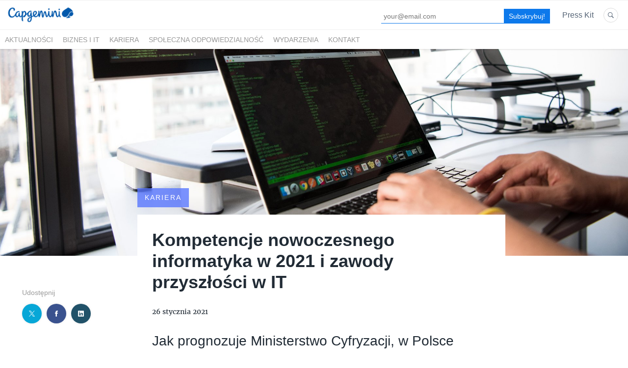

--- FILE ---
content_type: text/html; charset=utf-8
request_url: https://capgeminipolska.prowly.com/124814-kompetencje-nowoczesnego-informatyka-w-2021-i-zawody-przyszlosci-w-it
body_size: 12684
content:
<!DOCTYPE html>
<html lang="pl">
<head>
  <meta charset="utf-8">
  

  <meta content="summary" name="twitter:card" /><meta content="index, follow" name="robots" /><title>Kompetencje nowoczesnego informatyka w 2021 i zawody przyszłości w IT</title><meta content="Kompetencje nowoczesnego informatyka w 2021 i zawody przyszłości w IT" property="og:title" /><meta content="Kompetencje nowoczesnego informatyka w 2021 i zawody przyszłości w IT" name="twitter:title" /><meta content="Jak prognozuje Ministerstwo Cyfryzacji, w Polsce do 2025 roku w sektorze IT w Polsce powstanie 200 tys. miejsc pracy. Część z tych nowopowstałych stanowisk pojawi się w obszarach nazywanych dziś zawodami przyszłości. Jakie kompetencje powinni mieć informatycy aspirujący ..." name="description" /><meta content="Jak prognozuje Ministerstwo Cyfryzacji, w Polsce do 2025 roku w sektorze IT w Polsce powstanie 200 tys. miejsc pracy. Część z tych nowopowstałych stanowisk pojawi się w obszarach nazywanych dziś zawodami przyszłości. Jakie kompetencje powinni mieć informatycy aspirujący ..." property="og:description" /><meta content="Jak prognozuje Ministerstwo Cyfryzacji, w Polsce do 2025 roku w sektorze IT w Polsce powstanie 200 tys. miejsc pracy. Część z tych nowopowstałych stanowisk pojawi się w obszarach nazywanych dziś zawodami przyszłości. Jakie kompetencje powinni mieć informatycy aspirujący ..." name="twitter:description" /><meta content="https://prowly-prod.s3.eu-west-1.amazonaws.com/uploads/landing_page/cover_photo/124814/8a9c6b2a0849e3bdacd1153efe0b83d8.jpg" property="og:image" /><meta content="https://prowly-prod.s3.eu-west-1.amazonaws.com/uploads/landing_page/cover_photo/124814/8a9c6b2a0849e3bdacd1153efe0b83d8.jpg" name="twitter:image:src" />
  <meta content="IE=edge,chrome=1" http-equiv="X-UA-Compatible">
  <meta content="pl" http-equiv="Content-Language">
  <meta name="viewport" content="width=device-width, initial-scale=1.0">
  <style>
      html {
        display: none;
      }
  </style>
    <link rel="alternate" type="application/rss+xml" title="RSS" href=//capgeminipolska.prowly.com/rss>
  <meta content="on" http-equiv="x-dns-prefetch-control" /><link href="https://googletagmanager.com" rel="dns-prefetch" /><link href="https://google-analytics.com" rel="dns-prefetch" /><link href="https://googleadservices.com" rel="dns-prefetch" /><link href="https://cdn.heapanalytics.com" rel="dns-prefetch" /><link href="https://widget.intercom.io" rel="dns-prefetch" /><link href="https://connect.facebook.net" rel="dns-prefetch" />
  
  <script nonce="VzFc3brIWOm/qK44fyX0zu1EoRYL2C4YFI/M/1089fg="> </script>
    <link rel="preload" media="screen" href="//capgeminipolska.prowly.com/assets/core_2_theme/all-4ac8691471c3af6079b1655191de50b07c752e59a6c425b34f3354612f5d839d.css" as="style" data-turbolinks-track="true" />
    <script nonce="VzFc3brIWOm/qK44fyX0zu1EoRYL2C4YFI/M/1089fg=">
      document.querySelector('link[rel="preload"]').onload = function() {
        this.rel = 'stylesheet';
      };
    </script>
      <style media="screen" type="text/css">
      .bg-client--base, .turbolinks-progress-bar {
        background: #5A79FF;
      }
      .bg-client--alpha-0, .bg-client--alpha {
        background: rgba(90,121,255,0.8);
      }
      .bg-client--alpha-0-1, .bg-client--alpha-1 {
        background: rgba(90,121,255,0.7);
      }
      .bg-client--alpha-0-2, .bg-client--alpha-2 {
        background: rgba(90,121,255,0.6);
      }
      .bg-client--alpha-0-3, .bg-client--alpha-3 {
        background: rgba(90,121,255,0.5);
      }
      .bg-client--alpha-0-4, .bg-client--alpha-4 {
        background: rgba(90,121,255,0.4);
      }
      .bg-client--alpha-0-5, .bg-client--alpha-5 {
        background: rgba(90,121,255,0.3);
      }
      .bg-client--alpha-0-6, .bg-client--alpha-6 {
        background: rgba(90,121,255,0.1);
      }
      .bg-client--hover:hover {
        background: #5A79FF;
      }
      .color-client--base {
        color: #5A79FF;
      }
      .color-client--hover:hover {
        color: #5A79FF;
      }
      .svg-client--hover:hover svg path {
        fill: #5A79FF;
      }
      .border-client, .border--client {
        border: 1px solid #5A79FF;
      }
      .border-client--base, .border--client--base {
        border-color: #5A79FF !important;
      }
      .border-client--hover:hover, .border--client--hover:hover {
        border: 1px solid #5A79FF !important;
      }
      .shadow-client--hover:hover, .shadow--client--hover:hover {
        box-shadow: 0px 0px 1px 6px rgba(90,121,255,0.1) !important;
      }
      .shadow-client--hover-2:hover, .shadow--client--hover-2:hover {
        box-shadow: 0px 0px 0px 3px rgba(90,121,255,0.3) !important;
      }
      .border-client--bottom {
        border-bottom: 3px solid #5A79FF;
      }
      .border-client--top {
        border-top: 3px solid #5A79FF;
      }
    </style>

  <link href="https://fonts.googleapis.com" rel="preconnect" /><link crossorigin="" href="https://fonts.gstatic.com" rel="preconnect" /><link href="https://fonts.googleapis.com/css2?family=Arial&amp;family=Arial&amp;display=swap" rel="stylesheet" /><style media="screen" type="text/css"> .header-font { font-family: Arial} body, .text-font { font-family:  Arial}</style><style media="screen" type="text/css"> .pr-header-font { font-family: Arial, sans-serif} .pr-text-font { font-family: Merriweather, serif}</style>
  <script nonce="VzFc3brIWOm/qK44fyX0zu1EoRYL2C4YFI/M/1089fg="> docReady(function() {   if(getCookie('cookies-agreement') === "true") {     loadScripts();   } }); function loadScripts() {   loadTwitterScripts();   loadFacebookConnect();   loadInstagram(); } function loadInstagram() {   var twitter=document.createElement('script');   twitter.setAttribute("type","text/javascript");   twitter.setAttribute("id","instagram-script");   twitter.setAttribute("async","");   twitter.setAttribute("defer","");   twitter.setAttribute("src","//platform.instagram.com/en_US/embeds.js");   document.getElementsByTagName("head")[0].appendChild(twitter); } function loadTwitterScripts() {   var twitter=document.createElement('script');   twitter.setAttribute("type","text/javascript");   twitter.setAttribute("id","twitter-wjs");   twitter.setAttribute("async","");   twitter.setAttribute("defer","");   twitter.setAttribute("src","//platform.twitter.com/widgets.js");   document.getElementsByTagName("head")[0].appendChild(twitter); } function loadFacebookConnect() {   var facebook=document.createElement('script');   facebook.setAttribute("type","text/javascript");   facebook.setAttribute("id","facebook-script");   facebook.append(`    (function(d, s, id){   var js, fjs = d.getElementsByTagName(s)[0];   if (d.getElementById(id)) {return;}   js = d.createElement(s); js.id = id;   js.src = "https://connect.facebook.net/en_US/sdk.js";   fjs.parentNode.insertBefore(js, fjs);   }(document, 'script', 'facebook-jssdk'));`);   document.getElementsByTagName("head")[0].appendChild(facebook); } function getCookie(key) {   var keyValue = document.cookie.match('(^|;) ?' + key + '=([^;]*)(;|$)');   return keyValue ? keyValue[2] : null; } function docReady(fn) {   if (document.readyState === "complete" || document.readyState === "interactive") {       setTimeout(fn, 1);   } else {       document.addEventListener("DOMContentLoaded", fn);   } }</script>
      <script type="application/ld+json">
      {
        "@context": "http://schema.org",
        "@type": "NewsArticle",
        "headline": "Kompetencje nowoczesnego informatyka w 2021 i zawody przyszłości w IT",
        "mainEntityOfPage": "https://capgeminipolska.prowly.com/124814-kompetencje-nowoczesnego-informatyka-w-2021-i-zawody-przyszlosci-w-it",
        "datePublished": "2021-01-26T07:00:28.467Z",
        "dateModified": "2021-06-15T08:45:27.102Z",
        "description": "Jak prognozuje Ministerstwo Cyfryzacji, w Polsce do 2025 roku w sektorze IT w Polsce powstanie 200 tys. miejsc pracy. Część z tych nowopowstałych stanowisk pojawi się w obszarach nazywanych dziś zawodami przyszłości. Jakie kompetencje powinni mieć informatycy aspirujący ..."
          ,
          "image": {
            "@type": "ImageObject",
            "url": "https://prowly-prod.s3.eu-west-1.amazonaws.com/uploads/landing_page/cover_photo/124814/8a9c6b2a0849e3bdacd1153efe0b83d8.jpg",
            "width": "1920",
            "height": "900"
          }
          ,
          "author": {
            "@type": "Organization",
            "name": "Aleksandra Witkowska"
          }
        ,
        "publisher": {
          "@type": "Organization",
          "name": "Capgemini Polska"
            ,
            "logo": {
              "@type": "ImageObject",
              "url": "https://prowly-prod.s3.eu-west-1.amazonaws.com/uploads/press_rooms/company_logos/4016/38ee761fdd7dbca7ba609260b669de0a.png",
              "width": "1280",
              "height": "350"
            }
        }
      }
      </script>

  
  
  
  <script nonce="VzFc3brIWOm/qK44fyX0zu1EoRYL2C4YFI/M/1089fg="> function getCookie(key) {   var keyValue = document.cookie.match('(^|;) ?' + key + '=([^;]*)(;|$)');   return keyValue ? keyValue[2] : null; } function docReady(fn) {   if (document.readyState === "complete" || document.readyState === "interactive") {       setTimeout(fn, 1);   } else {      document.addEventListener("DOMContentLoaded", fn);   } }</script>
  
</head>
<body>
  
  <div class="pr-menu-wrapper pr-menu-upper-mobile" id="menu-story"><div class="pr-menu pr-menu-upper"><div class="pr-menu-upper-name"><a href="/" rel="" target="" title="Capgemini Polska"><img alt="Capgemini Polska logo" class="pr-menu-logo" src="https://prowly-prod.s3.eu-west-1.amazonaws.com/uploads/press_rooms/company_logos/4016/38ee761fdd7dbca7ba609260b669de0a.png" /></a></div><div class="pr-menu-list-toggle-static margin-right--large"><i class="ion-android-menu pr-menu-mobile-open"></i></div><div class="pr-menu-list-toggle margin-right--large"><i class="ion-android-menu pr-menu-mobile-open"></i></div><div class="display-none--sm padding-right--base"><ul class="pr-menu-list"><div class="newsletter-menu_bar margin-top--small"><div class="form__content-menu flex--right"><div class="errors-container"></div><div class="form-container form__content-menu"><form novalidate="novalidate" action="/journal_newsletter/subscribe" accept-charset="UTF-8" method="post"><input type="hidden" name="authenticity_token" value="PL7_g7amwHKwr2ZhIUpGsfwLquBdX2QwJx8kU0pTU3hed8_0MvpfZayDKFa0d6mP3WfEEORggLJxLPVlfHdH6Q" autocomplete="off" /><input class="form__input-menu pr-text--medium header-font" name="your_name" placeholder="Your name" style="display: none !important;" type="text" /><input class="form__input-menu pr-text--medium header-font" name="email" placeholder="your@email.com" style="border-bottom: 1px solid #0d79eb" type="email" /><input name="presenter" type="hidden" value="menu_bar" /><input name="url" type="hidden" value="https://capgeminipolska.prowly.com/124814-kompetencje-nowoczesnego-informatyka-w-2021-i-zawody-przyszlosci-w-it" /><input class="form__button-menu pr-text--large header-font pr-font--condensed color-white" style="background-color: #0d79eb" type="submit" value="Subskrybuj!" /></form></div></div></div><li class="pr-menu-list-item pr-pr-menu-list-item--alt pr-menu-presskit"><a class="pr-menu-list-item pr-font--condensed header-font" href="/presskits">Press Kit</a></li><li class="pr-menu-list-item pr-pr-menu-list-item--alt"><a class="pr-menu-list-item" href="/search"><i class="ion-ios-search-strong pr-menu-list-item-icon"></i></a></li></ul></div></div><div class="pr-menu pr-menu-lower"><ul class="pr-menu-list flex--space-between flex--grow"><div class="pr-tabs--responsive"><ul class="pr-menu--responsive"><li class="pr-menu-list-item pr-menu-list-item--bottom pr-font--condensed header-font"><a class="pr-font--condensed" href="/releases/news">Aktualności</a></li><li class="pr-menu-list-item pr-menu-list-item--bottom pr-font--condensed header-font"><a class="pr-font--condensed" href="/releases/biznes-i-it">Biznes i IT</a></li><li class="pr-menu-list-item pr-menu-list-item--bottom pr-font--condensed header-font"><a class="pr-font--condensed" href="/releases/kariera">Kariera</a></li><li class="pr-menu-list-item pr-menu-list-item--bottom pr-font--condensed header-font"><a class="pr-font--condensed" href="/releases/spoleczna-odpowiedzialnosc">Społeczna odpowiedzialność</a></li><li class="pr-menu-list-item pr-menu-list-item--bottom pr-font--condensed header-font"><a class="pr-font--condensed" href="/releases/wydarzenia">Wydarzenia</a></li><li class="pr-menu-list-item pr-menu-list-item--bottom pr-font--condensed header-font"><a class="pr-font--condensed" href="/releases/kontakt">Kontakt</a></li></ul><div class="pr-menu-more--responsive"><button class="pr-menu-list-item pr-font--uppercase pr-menu-list-item--bottom pr-font--condensed header-font" id="menu-bottom-toggle">Więcej<div class="ion-android-arrow-down flex--right margin-left--base" id="menu-bottom-toggle"></div></button><ul class="pr-menu-list-dropdown"></ul></div></div></ul></div><div class="pr-menu-mobile-container pr-menu pr-menu-mobile"><div class="pr-menu pr-menu-upper" style="position: fixed; top: 0; border: 1px solid #ededed;"><div class="pr-menu-upper-name"><a href="/" rel="" target="" title="Capgemini Polska"><img alt="Capgemini Polska logo" class="pr-menu-logo" src="https://prowly-prod.s3.eu-west-1.amazonaws.com/uploads/press_rooms/company_logos/4016/38ee761fdd7dbca7ba609260b669de0a.png" /></a></div><div class="pr-menu-list-toggle-close margin-right--large"><i class="ion-android-close pr-menu-mobile-close pr-font--dark"></i></div></div><div class="flex--vertical flex--space-between"></div><ul class="pr-menu-list pr-menu-list-mobile"><li class="pr-menu-list-item pr-menu-list-item-mobile"><i class="ion-search pr-input__icon pr-text--xxxlarge margin-left--small margin-right--base"></i><div class="pr-menu-list-item header-font"><form action="/search" accept-charset="UTF-8" method="get"><input type="search" name="q" id="q" value="" placeholder="Szukaj" class="pr-menu-search-mobile" /></form></div></li><li class="pr-menu-list-item pr-menu-list-item-mobile"><a class="pr-menu-list-item pr-font--condensed-regular header-font" href="/releases/news">Aktualności</a></li><li class="pr-menu-list-item pr-menu-list-item-mobile"><a class="pr-menu-list-item pr-font--condensed-regular header-font" href="/releases/biznes-i-it">Biznes i IT</a></li><li class="pr-menu-list-item pr-menu-list-item-mobile"><a class="pr-menu-list-item pr-font--condensed-regular header-font" href="/releases/kariera">Kariera</a></li><li class="pr-menu-list-item pr-menu-list-item-mobile"><a class="pr-menu-list-item pr-font--condensed-regular header-font" href="/releases/spoleczna-odpowiedzialnosc">Społeczna odpowiedzialność</a></li><li class="pr-menu-list-item pr-menu-list-item-mobile"><a class="pr-menu-list-item pr-font--condensed-regular header-font" href="/releases/wydarzenia">Wydarzenia</a></li><li class="pr-menu-list-item pr-menu-list-item-mobile"><a class="pr-menu-list-item pr-font--condensed-regular header-font" href="/releases/kontakt">Kontakt</a></li><li class="pr-menu-list-item pr-menu-list-item-mobile pr-text--normal"><a class="pr-menu-list-item pr-font--condensed-regular header-font" href="/presskits">Press Kit</a></li></ul><div class="flex flex--horizontal flex--space-between pr-menu-footer padding-bottom--base"><ul class="flex flex--horizontal"></ul><div class="flex flex--horizontal"><div class="flex padding-right--small pr-mobile-menu--socialmedia"><a target="_blank" alt="twitter" rel="nofollow" href="https://twitter.com/intent/tweet?text=https://capgeminipolska.prowly.com/124814-kompetencje-nowoczesnego-informatyka-w-2021-i-zawody-przyszlosci-w-it"><svg class="pr-header--large menu__list-item--icon padding-right--medium padding-left--small" viewBox="0 0 1200 1227" xmlns="http://www.w3.org/2000/svg"><path d="M714.163 519.284L1160.89 0H1055.03L667.137 450.887L357.328 0H0L468.492 681.821L0 1226.37H105.866L515.491 750.218L842.672 1226.37H1200L714.137 519.284H714.163ZM569.165 687.828L521.697 619.934L144.011 79.6944H306.615L611.412 515.685L658.88 583.579L1055.08 1150.3H892.476L569.165 687.854V687.828Z"></path></svg></a><a target="_blank" class="" alt="facebook" rel="nofollow" href="https://www.facebook.com/sharer/sharer.php?u=https://capgeminipolska.prowly.com/124814-kompetencje-nowoczesnego-informatyka-w-2021-i-zawody-przyszlosci-w-it"><i class="ion-social-facebook pr-header--large menu__list-item--icon padding-right--medium padding-left--small"></i></a><a target="_blank" class="" alt="linkedin" rel="nofollow" href="https://www.linkedin.com/shareArticle?mini=true&amp;url=https://capgeminipolska.prowly.com/124814-kompetencje-nowoczesnego-informatyka-w-2021-i-zawody-przyszlosci-w-it"><i class="ion-social-linkedin pr-header--large menu__list-item--icon padding-right--medium padding-left--small"></i></a></div></div></div></div></div><div class="pr-menu-title" id="menu-story-title"><div class="pr-menu padding--small"><div class="pr-text--xlarge pr-text--xlarge--truncate-line header-font pr-font--bold pr-font--dark margin-left--large text--main pr-font--condensed-regular">Kompetencje nowoczesnego informatyka w 2021 i zawody przyszłości w IT</div><div class="flex padding-right--base margin-right--base menu-social"><a target="_blank" alt="twitter" rel="nofollow" href="https://twitter.com/intent/tweet?text=https://capgeminipolska.prowly.com/124814-kompetencje-nowoczesnego-informatyka-w-2021-i-zawody-przyszlosci-w-it"><div class="pr-menu-list-item-icon margin-right--base menu-icon border-client--hover svg-client--hover"><svg viewBox="0 0 1200 1227" xmlns="http://www.w3.org/2000/svg"><path d="M714.163 519.284L1160.89 0H1055.03L667.137 450.887L357.328 0H0L468.492 681.821L0 1226.37H105.866L515.491 750.218L842.672 1226.37H1200L714.137 519.284H714.163ZM569.165 687.828L521.697 619.934L144.011 79.6944H306.615L611.412 515.685L658.88 583.579L1055.08 1150.3H892.476L569.165 687.854V687.828Z"></path></svg></div></a><a target="_blank" class="" alt="facebook" rel="nofollow" href="https://www.facebook.com/sharer/sharer.php?u=https://capgeminipolska.prowly.com/124814-kompetencje-nowoczesnego-informatyka-w-2021-i-zawody-przyszlosci-w-it"><i class="ion-social-facebook pr-menu-list-item-icon margin-right--base menu-icon border-client--hover color-client--hover"></i></a><a target="_blank" class="" alt="linkedin" rel="nofollow" href="https://www.linkedin.com/shareArticle?mini=true&amp;url=https://capgeminipolska.prowly.com/124814-kompetencje-nowoczesnego-informatyka-w-2021-i-zawody-przyszlosci-w-it"><i class="ion-social-linkedin pr-menu-list-item-icon margin-right--base menu-icon border-client--hover color-client--hover"></i></a></div></div></div><div class="pr-menu-margin flex flex--vertical menu-margin--large"><div class="full-screen-height--content"><div class="full-screen-height"><div class="pr-story--hero__fullscreen"><img alt="Kompetencje nowoczesnego informatyka w 2021 i zawody przyszłości w IT" class="pr-story-background--fullscreen" itemprop="image" itemscope="" itemtype="//schema.org/Article" src="https://prowly-prod.s3.eu-west-1.amazonaws.com/uploads/landing_page/template_background/124814/9b8be85613b2dc65dcc2be71d0c25302.jpg" style="width: 100%; height:auto" /></div><div class="flex pr-flex-container pr-content"><div class="pr-flex-item-1 pr-side-column"><div class="pr-side-panel--fullscreen" id="js-panel"><div id="js-story-side-panel"><div class="pr-side-panel"><div class="flex--vertical flex--left"><div class="flex--left pr-story--sidepanel-space"><div class="pr-story--share-sapce-none"><div class="flex--left pr-story--text-small--sm header-font pr-font--condensed margin-bottom--base margin-right--small">Udostępnij</div><div class="flex"><div class="flex--left"><a target="_blank" alt="twitter" rel="nofollow" href="https://twitter.com/intent/tweet?text= https://capgeminipolska.prowly.com/124814-kompetencje-nowoczesnego-informatyka-w-2021-i-zawody-przyszlosci-w-it"><div class="pr-story--share-icon menu-icon pr-story--share-icon-twitter"><svg viewBox="0 0 1200 1227" xmlns="http://www.w3.org/2000/svg"><path d="M714.163 519.284L1160.89 0H1055.03L667.137 450.887L357.328 0H0L468.492 681.821L0 1226.37H105.866L515.491 750.218L842.672 1226.37H1200L714.137 519.284H714.163ZM569.165 687.828L521.697 619.934L144.011 79.6944H306.615L611.412 515.685L658.88 583.579L1055.08 1150.3H892.476L569.165 687.854V687.828Z"></path></svg></div></a></div><div class="flex--left"><a target="_blank" alt="facebook" rel="nofollow" href="https://www.facebook.com/sharer/sharer.php?u=https://capgeminipolska.prowly.com/124814-kompetencje-nowoczesnego-informatyka-w-2021-i-zawody-przyszlosci-w-it &amp;quote="><i class="ion-social-facebook pr-story--share-icon menu-icon pr-story--share-icon-facebook"></i></a></div><div class="flex--left"><a target="_blank" alt="linkedin" rel="nofollow" href="https://www.linkedin.com/shareArticle?mini=true&amp;url=https://capgeminipolska.prowly.com/124814-kompetencje-nowoczesnego-informatyka-w-2021-i-zawody-przyszlosci-w-it"><i class="ion-social-linkedin pr-story--share-icon menu-icon pr-story--share-icon-linkedin"></i></a></div></div></div></div></div></div></div></div></div><div class="pr-flex-item-2"><div class="pr-story-hero--text-container"><a href="/releases/kariera"><div class="pr-story-category bg-client--alpha pr-text--medium pr-font--inverted pr-font--spacing pr-font--uppercase pr-font--condensed pr-header-font" itemprop="articleSection">Kariera</div></a><div class="pr-story-hero--title-container--fullscreen"><div class="pr-font--dark"><h1 class="pr-story--header margin-bottom--base text--wrap pr-font--condensed pr-header-font" itemprop="name">Kompetencje nowoczesnego informatyka w 2021 i zawody przyszłości w IT</h1></div><div class="pr-story--date"><p class="pr-story--text-small pr-font--condensed pr-text-font">26 stycznia 2021</p></div></div></div><div class="pr-story-content"><div class="pr-story--element-space"><div class="pr-story-lead"><p class="pr-story--lead-sans pr-header-font" style="text-align: left">Jak prognozuje Ministerstwo Cyfryzacji, w Polsce do 2025 roku w sektorze IT w Polsce powstanie 200 tys. miejsc pracy. Część z tych nowopowstałych stanowisk pojawi się w obszarach nazywanych dziś zawodami przyszłości. Jakie kompetencje powinni mieć informatycy aspirujący do tych ról? Wszechstronnie uzdolnieni, zainteresowani różnymi kierunkami, stale dbający o samorozwój. Znający kilka języków programowania, a dodatkowo języki obce. Tylko takie osoby będą mogły starać się o stanowiska z obszaru AI czy data science, analityki biznesowej, czy zarządzania projektami IT. To szczególne ważne zwłaszcza w warunkach pandemicznych – kto się rozwija, zwiększa swoją wartość na rynku pracy.</p></div></div><div class="pr-story--element-space"><div class="pr-story-paragraph"><div class="pr-story--text pr-text-font" style="text-align: left">Jakie cechy powinien mieć dzisiejszy informatyk? Obecnie informatyk to partner w biznesie, który współtworzy podczas współracy z klientami wartość, zna strategię firmy klienta, jego specyfikę, model biznesowy, czynniki zewnętrzne, jakie mają wpływ na firmę klienta, jego wizję rozwoju na przyszłość i potrafi te wszystkie informacje zastosować w praktyce w opracowanych rozwiązaniach IT.</div></div></div><div class="pr-story--element-space"><div class="pr-story-header"><h2 class="pr-story--header text--wrap pr-header-font" style="text-align: left">Holistyczne podejście i zdywersyfikowane kompetencje</h2></div></div><div class="pr-story--element-space"><div class="pr-story-paragraph"><div class="pr-story--text pr-text-font" style="text-align: left">Na rynku liczy się holistyczne podejście do rozwoju – zainteresowanie różnymi kierunkami, metodykami, metodologiami. Informatyk coraz częściej musi posiadać zdywersyfikowane umiejętności, łączyć kompetencje miękkie i twarde, wiedzę fachową i umiejętności menedżerskie, jeśli ma stanowisko ze średniego i wyższego szczebla zarządzania. Powinien posiadać otwarty umysł i otwartą postawę, aby umieć z każdym znaleźć wspólny język i dojść do porozumienia dla dobrej, skutecznej współpracy.</div></div></div><div class="pr-story--element-space"><div class="pr-story-paragraph"><div class="pr-story--text pr-text-font" style="text-align: left">- Zwłaszcza w pandemicznych czasach bycie zwinnym (agile) jest skuteczną metodą pracy. Zarówno informatyk zatrudniony w organizacji, jak i informatyk-przedsiębiorca muszą być na bieżąco<br>&nbsp;z trendami na rynku, z tym, co się dzieje w ich otoczeniu i w całej branży. I to nie tylko kwestia pandemii. Na rynek IT wkraczają obecnie pokolenia „Y” i „Z”, ludzie urodzeni po 2000 roku. Są to pokolenia doskonale odnajdujące się w środowisku wymagającym wielozadaniowości, otwarte na nowości, łatwo uczące się, przyswajające zmiany i znające języki obce. W tak konkurencyjnym środowisku otwarty umysł i nastawienia na nieustanny rozwój wydaje się być kluczem, by nie wypaść z rytmu. Tu, cenne z perspektywy starszych pokoleń staje się doświadczenie, które buduje sposób myślenia i działania. Każde doświadczenie jest cenne – nie tylko dla potrzeb wpisu w CV, ale i w codziennej pracy, umacnia nas, kształtuje i daje poczucie wartościowo poświęconego wcześniej czasu na eksplorację danej materii, co niewątpliwie daje satysfkację, poczucie spełnienia i uszczęśliwia – mówi <strong>Dagmara Modrzejewska, specjalista w zakresie IT w Capgemini oraz akredytowany trener ITIL w wersji 3 i 4.</strong></div></div></div><div class="pr-story--element-space"><div class="pr-story-paragraph"><div class="pr-story--text pr-text-font" style="text-align: left">Holistyczne podejście powinno mieć także miejsce w spojrzeniu na działanie organizacji. Informatyk powinien rozumieć jak działa strategia firmy i jak łączy się ona ze strategią IT. Jak praca jednej osoby jest istotna z perspektywy ciągłości usług IT, czy procesów biznesowych oraz ciągłości działania całej firmy. To wymaga też umiejętności patrzenia na organizację wielowymiarowo: nie można zastosować tego samego wzoru jak powinien wyglądać i działać system zarządzania dla każdej firmy, stąd należy rozwiązania indywidualizować pod kątem specyfiki działania firmy klienta. Dla ludzi IT koniecznością dziś jest promowanie widoczności – czyli pokazywania językiem korzyści jak duży wpływ płynie dla działania całej organizacji ze współpracy z IT.</div></div></div><div class="pr-story--element-space"><div class="pr-story-header"><h2 class="pr-story--header text--wrap pr-header-font" style="text-align: left">Certyfikaty i szkolenia</h2></div></div><div class="pr-story--element-space"><div class="pr-story-paragraph"><div class="pr-story--text pr-text-font" style="text-align: left">To, co z pewnością jest korzyścią dla informatyków, to bogaty wachlarz szkoleń, z których mogą korzystać, chcąc podnosić swoje kompetencje i zwiększać swoją atrakcyjność na rynku. Niewielu jest już specjalistów znających jeden-dwa języki programowania, dzisiejsza rzeczywistość wymaga znacznie więcej. Do tego dochodzą także języki obce, zwłaszcza na globalnym rynku. Z pewnością najważniejszy jest język angielski, ale w Polsce działają także organizacje m.in. z francuskim czy niemieckim kapitałem i wówczas to język, którym posługuje się duża część organizacji może okazać się kluczowym dodatkiem do posiadanych umiejętności IT.</div></div></div><div class="pr-story--element-space"><div class="pr-story-paragraph"><div class="pr-story--text pr-text-font" style="text-align: left">- Poza absolwentami uczelni i kierunków technicznych, wielu specjalistów IT wchodzi na dzisiejszy rynek z innych branż, po ukończeniu kursów informatycznych, przebranżowieniu. Niezależnie jednak od punktu wyjścia, na tym ich edukacja się nie kończy – oferta szkoleniowa w branży jest bardzo bogata, wielu specjalistów z niej korzysta, stale zwiększając swoją wartość na rynku pracy. Co ważne, zdobywane certyfikaty powinny być z autoryzowanych jednostek, które mają markę na arenie światowej. Czyli mające rzeczywistą wartość na globalnym rynku. Wśród nich można wymienić takie, które dotyczą tematyki scrum, agile, zarządzania projektami PMP, czy ITIL – dodaje <strong>Dagmara Modrzejewska, specjalista z Capgemini.</strong></div></div></div><div class="pr-story--element-space"><div class="pr-story-header"><h2 class="pr-story--header text--wrap pr-header-font" style="text-align: left">Zawody przyszłości</h2></div></div><div class="pr-story--element-space"><div class="pr-story-paragraph"><div class="pr-story--text pr-text-font" style="text-align: left">O zawodach przyszłości w IT mówi się stale, co rusz pojawiają się nowe stanowiska, zaś inne zyskują na znaczeniu w ramach rozwoju branży. Staje się to już widoczne także w kształceniu dzisiejszych studentów. Pojawiają się nowe kierunki, a same uczelnie zaczęły się ustawiać w partnerskiej pozycji do biznesu. Jakie zawody są dziś najbardziej pociągające z perspektywy studentów i najistotniejsze z perspektywy rozwoju firm?</div></div></div><div class="pr-story--element-space"><div class="pr-story-subheader"><h3 class="pr-story--subheader text--wrap pr-header-font" style="text-align: left">Data scientist</h3></div></div><div class="pr-story--element-space"><div class="pr-story-paragraph"><div class="pr-story--text pr-text-font" style="text-align: left">Jako pierwsze na liście zawodów przyszłości, bez wątpienia należy wymienić stanowisko data scientist. To osoba, która musi być wszechstronna, a w swoich kompetencjach powinna łączyć wiedzę biznesową, analityczną, matematyczną i informatyczną z umiejętnością programowania i wizualizacji danych. Naukowcy zajmujący się danymi ściśle współpracują z interesariuszami firmy, aby zrozumieć ich cele i określić, w jaki sposób można wykorzystać dane do ich osiągnięcia. Projektują procesy modelowania danych, tworzą algorytmy w celu wyodrębnienia danych potrzebnych biznesowi, a także pomagają je analizować i udostępniać spostrzeżenia współpracownikom.</div></div></div><div class="pr-story--element-space"><div class="pr-story-paragraph"><div class="pr-story--text pr-text-font" style="text-align: left">W swoim <a href="https://business.linkedin.com/content/dam/me/business/en-us/talent-solutions/emerging-jobs-report/Emerging_Jobs_Report_U.S._FINAL.pdf" title="">raporcie&nbsp;</a>o nowych ofertach pracy w 2020 r. LinkedIn wymienił naukowców zajmujących się danymi na trzecim miejscu z roczną stopą wzrostu 37 proc. Duże zapotrzebowanie na umiejętności związane z danymi z pewnością będzie miało swoje odzwierciedlenie w kształceniu studentów w najbliższych latach.</div></div></div><div class="pr-story--element-space"><div class="pr-story-subheader"><h3 class="pr-story--subheader text--wrap pr-header-font" style="text-align: left">Analityk biznesowy</h3></div></div><div class="pr-story--element-space"><div class="pr-story-paragraph"><div class="pr-story--text pr-text-font" style="text-align: left">Świat rozwija się coraz szybciej, rewolucja technologiczna postępuje, a biznes musi być gotowy na stałe i dynamiczne zmiany. Umiejętność wykorzystania istniejących możliwości technologicznych do osiągnięcia założonych celów biznesowych to zadanie, w którym pomóc może właśnie analityk biznesowy.</div></div></div><div class="pr-story--element-space"><div class="pr-story-paragraph"><div class="pr-story--text pr-text-font" style="text-align: left">Będąc katalizatorem zmian, analityk biznesowy musi być osobą zdolną do rozwiązywania problemów, doskonale rozumieć zasady funkcjonowania organizacji i potrafić stworzyć rozwiązania pozwalające na wsparcie biznesu przy użyciu technologii, korzystając z szerokiego zakresu umiejętności i technik analizy biznesowej. Taka osoba powinna być wizjonerem, potrafić wyobrazić sobie ścieżkę prowadzącą do zupełnie innej przyszłości.</div></div></div><div class="pr-story--element-space"><div class="pr-story-paragraph"><div class="pr-story--text pr-text-font" style="text-align: left">Do 2022 r. 85 proc. firm przyjmie analitykę big data podmiotów zewnętrznych i klientów, co oznacza, że rola analityka biznesowego będzie się zmieniać i wzrastać wraz z ewolucją rynku. Dziś obserwujemy to także<br>&nbsp;w Polsce: na wybranych uczelniach w kraju pojawia się kierunek analityk biznesowy.</div></div></div><div class="pr-story--element-space"><div class="pr-story-subheader"><h3 class="pr-story--subheader text--wrap pr-header-font" style="text-align: left">Manager projektu</h3></div></div><div class="pr-story--element-space"><div class="pr-story-paragraph"><div class="pr-story--text pr-text-font" style="text-align: left">Manager projektu to kolejna osoba, która musi reprezentować holistyczne podejście do rozwoju zawodowego.Taki specjalista, niezależnie od branży, musi być doskonale zorganizowany, a dodatkowo mieć umiejętności managerskie, pozwalające na prowadzenie zespołu. W branży IT project manager powinien cechować się głęboką wiedzą merytoryczną połączoną z umiejętnością szybkiego reagowania na zmiany i problemy, pozwalając tym samym na sprawną realizację prowadzonych projektów. Dobra komunikacja i umiejętności liderskie project managera w branży technologicznej są kluczowe. Taka osoba pracuje na ogół z zespołami mającymi bardzo wysoki poziom wiedzy technicznej i z jednej strony musi rozumieć swój zespół, a z drugiej – potrafić opowiedzieć o jego pracy językiem zrozumiałym dla pracowników spoza zespołu.</div></div></div><div class="pr-story--element-space"><div class="pr-story-paragraph"><div class="pr-story--text pr-text-font" style="text-align: left">Wg <a href="https://www.girlsguidetopm.com/project-management-the-next-10-years/" title="">danych Project Management Institute</a>, do 2027 r. pracodawcy na świecie będą potrzebować prawie 88 mln osób na stanowiskach związanych z projektami. Globalne zapotrzebowanie na kierowników projektów rośnie</div></div></div><div class="pr-story--element-space"><div class="pr-story-subheader"><h3 class="pr-story--subheader text--wrap pr-header-font" style="text-align: left">Specjalista AI</h3></div></div><div class="pr-story--element-space"><div class="pr-story-paragraph"><div class="pr-story--text pr-text-font" style="text-align: left">Sztuczna inteligencja i uczenie maszynowe stały się synonimami innowacji, a dane pokazują, że to coś więcej niż tylko szum. W ciągu ostatnich 4 lat nastąpił wzrost zatrudnienia na tym stanowisku o 74 proc. rocznie i obejmuje kilka różnych tytułów w tej dziedzinie, z których wszystkie mają bardzo specyficzny zestaw umiejętności, mimo że są rozproszone w różnych branżach.</div></div></div><div class="pr-story--element-space"><div class="pr-story-paragraph"><div class="pr-story--text pr-text-font" style="text-align: left">Prognozuje się, że sztuczna inteligencja jest jedną z najbardziej znaczących i przełomowych innowacji tego stulecia. Pomoże w walce ze zmianami klimatu, ułatwi transport, zautomatyzuje diagnostykę chorób. A to tylko wybrane zagadnienia wspierane przez sztuczną inteligencję, która już dziś wpływa na sposób, w jaki żyjemy, podróżujemy i pracujemy. Popyt na utalentowanych inżynierów z zakresu AI w ciągu ostatnich kilku lat wzrósł ponad dwukrotnie, co sprawia, że dla profesjonalistów chcących pracować nad rozwojem tej dziedziny, możliwości są niemal nieograniczone.</div></div></div><div class="pr-story--element-space"><hr class="pr-story--divider" /></div><div class="pr-story--element-space"><div class="pr-story-paragraph"><div class="pr-story--text pr-text-font" style="text-align: left">Pracodawcy z wyboru czyli Top Employers 2021: <a href="https://capgeminipolska.prowly.com/124953-capgemini-na-liscie-najlepszych-pracodawcow-w-polsce-i-w-europie?preview=true" title="">Capgemini na liście najlepszych pracodawców w Polsce i w Europie&nbsp;</a></div></div></div><div class="pr-story--element-space"><div class="flex--vertical flex__self--center pr-story--mediacontacts-space"><div class="pr-media-contacts display--center"><div class="flex flex--wrapped flex--space-between flex--center"><div class="flex flex--middle pr-media-contact--space"><div class="pr-story--mediacontact-space pr-story--media-contact" itemprop="author" itemscope="" itemtype="http://schema.org/Person"><div class="flex--vertical flex--center pr-story--media-contact--info"><div class="pr-story--media-contact__avatar pr-shape--circle" style="background-image: url(&#39;https://prowly-prod.s3.eu-west-1.amazonaws.com/uploads/media_contact_picture/5484/avatar/b6b1460d3e2ea8b5c5b82d3f5e2299f3.png&#39;);background-size: cover; background-position: center center;"></div><div class="pr-contact--container-mobile"><div class="flex flex--vertical pr-contact--space-mobile"><p class="pr-story--texte pr-font--bold pr-font--dark pr-font--condensed margin-bottom--small margin-top--base pr-text-font" itemprop="name">Aleksandra Witkowska</p><flex class="pr-story--media-contact__social flex--space-around"><div class="contact-link"><a target="_blank" rel="nofollow" href="mailto:aleksandra.witkowska@linkleaders.pl"><i class="ion-android-mail pr-shape--circle pr-contact--icon pr-color-social-chanel--mail pr-story--share-icon-mail"></i></a></div><div class="contact-link"><a target="_blank" rel="nofollow" href="https://www.linkedin.com/in/aleksandra-witkowska/"><i class="ion-social-linkedin pr-shape--circle pr-contact--icon pr-color-social-chanel--linkedinColor pr-story--share-icon-linkedin"></i></a></div></flex></div><div class="flex pr-story--media-contact--occupation-info"><p class="pr-story--text-small pr-story--text-small--dark pr-font--condensed pr-text-font">Senior PR Consultant<span class="pr-story--text-small pr-story--text-small--dark pr-font--condensed pr-text-font" itemprop="brand"> Linkleaders</span></p></div><p class="pr-story--text-small color-client--hover margin-top--base pr-font--condensed margin-bottom--small pr-text-font" itemprop="telephone">+48 693 407 831</p></div></div></div></div></div></div></div></div><div class="pr-story-share--desktop"><div class="flex flex--space-between"><div class="flex--left pr-story-export"><p class="pr-story--text-small header-font pr-story--share-text pr-font--condensed margin-right--base">Pobierz jako</p><div><a class="pr-button pr-button--blue pr-button--inverted margin-top--base pdf-download pr-story--text-small header-font pr-story--share-text border-client--hover color-client--hover pr-story--share-icon pr-story-export--button" data-alert="Przepraszamy, pojawił się błąd. Prosimy spróbować później." data-type="pdf" data-vip="false" id="124814" target="_self">PDF</a><div class="pdf-download-spinner hide display--none"><div class="spinner--dots"><div class="bg-client--base bounce0"></div><div class="bg-client--base bounce1"></div><div class="bg-client--base bounce2"></div></div></div></div><div><a class="pr-button pr-button--blue pr-button--inverted margin-top--base docx-download pr-story--text-small header-font pr-story--share-text border-client--hover color-client--hover pr-story--share-icon pr-story-export--button" data-alert="Przepraszamy, pojawił się błąd. Prosimy spróbować później." data-vip="false" id="124814" target="_self">DOCX</a><div class="docx-download-spinner hide display--none"><div class="spinner--dots"><div class="bg-client--base bounce0"></div><div class="bg-client--base bounce1"></div><div class="bg-client--base bounce2"></div></div></div></div></div><div class="flex--right"><p class="pr-story--text-small header-font pr-story--share-text pr-font--condensed margin-right--base">Udostępnij</p><div class="flex menu-social"><a target="_blank" alt="twitter" rel="nofollow" href="https://twitter.com/intent/tweet?text= https://capgeminipolska.prowly.com/124814-kompetencje-nowoczesnego-informatyka-w-2021-i-zawody-przyszlosci-w-it"><div class="pr-story--share-icon menu-icon pr-story--share-icon-twitter"><svg viewBox="0 0 1200 1227" xmlns="http://www.w3.org/2000/svg"><path d="M714.163 519.284L1160.89 0H1055.03L667.137 450.887L357.328 0H0L468.492 681.821L0 1226.37H105.866L515.491 750.218L842.672 1226.37H1200L714.137 519.284H714.163ZM569.165 687.828L521.697 619.934L144.011 79.6944H306.615L611.412 515.685L658.88 583.579L1055.08 1150.3H892.476L569.165 687.854V687.828Z"></path></svg></div></a><a target="_blank" alt="facebook" rel="nofollow" href="https://www.facebook.com/sharer/sharer.php?u=https%3A%2F%2Fcapgeminipolska.prowly.com%2F124814-kompetencje-nowoczesnego-informatyka-w-2021-i-zawody-przyszlosci-w-it &amp;quote="><i class="ion-social-facebook pr-story--share-icon menu-icon pr-story--share-icon-facebook"></i></a><a target="_blank" alt="linkedin" rel="nofollow" href="https://www.linkedin.com/sharing/share-offsite?url=https%3A%2F%2Fcapgeminipolska.prowly.com%2F124814-kompetencje-nowoczesnego-informatyka-w-2021-i-zawody-przyszlosci-w-it"><i class="ion-social-linkedin pr-story--share-icon menu-icon pr-story--share-icon-linkedin"></i></a></div></div></div></div></div></div></div><div class="pr-attachments--anchorpoint" id="attachments"></div><div class="pr-content"><div><div class="flex flex--horizontal flex--space-between margin-top--large flex--vertical-mobile"><div class="pr-header--xsmall-bold pr-font--dark margin-bottom--base pr-font--condensed">Załączniki</div><a class="color-client--hover attachments-download" data-alert="Przepraszamy, pojawił się błąd. Prosimy spróbować później." data-tooltip="inline" data-vip="false" href="#attachments" id="124814" target="_self"><div class="pr-story--attachments--button flex--right"><i class="ion-ios-cloud-download-outline pr-side-panel--icon"></i><p class="pr-text--large pr-font--light header-font color-client--hover pr-font--condensed">Pobierz wszystkie</p></div></a><div class="attachments-download-spinner hide display--none"><div class="spinner--dots"><div class="bg-client--base bounce0"></div><div class="bg-client--base bounce1"></div><div class="bg-client--base bounce2"></div></div></div></div><div class="flex flex--wrapped"><div class="pr-story--attachment" itemscope="" itemtype="http://schema.org/MediaObject"><div class="pr-story--attachment__content flex flex--vertical flex--space-between padding--base attachment-color-docx"><div></div><div class="pr-header--xxsmall-bold pr-story--attachment__title margin-bottom--small pr-font--inverted pr-font--condensed" itemprop="name">2021.01.26_Kompetencje nowoczesnego informatyka w 2021 vs. zawody przyszłości w IT.docx</div><div class="flex flex--horizontal flex--space-between pr-story--attachment__content__text"><p class="pr-text--medium header-font pr-font--inverted pr-font--condensed"><span itemprop="fileFormat">docx</span> |<span itemprop="contentSize">42,3 KB</span></p><a class="pr-text--medium header-font pr-font--inverted pr-attachment-nophoto--button pr-font--condensed" download="https://prowly-prod.s3.eu-west-1.amazonaws.com/uploads/landing_page_image/image/306741/4154c90e47effea5cd73e9e2a97081db.docx" href="https://prowly-prod.s3.eu-west-1.amazonaws.com/uploads/landing_page_image/image/306741/4154c90e47effea5cd73e9e2a97081db.docx" target="_blank"><i class="ion-ios-cloud-download-outline padding-right--small"></i>Pobierz</a></div></div></div></div></div></div><div class="pr-content"><div id="attachments"><div class="flex flex--horizontal flex--space-between margin-top--large flex--vertical-mobile"><div class="pr-header--xsmall header-font pr-font--dark pr-font--bold pr-font-weight--bold margin-bottom--base pr-font--condensed">Powiązane artykuły</div></div><div class="flex flex--wrapped"><a class="grid__box-1-1" target="_self" href="/378076-chmura-2025-kluczowe-trendy-i-kompetencje-przyszlosci"><div class="grid__box-content" itemscope="" itemtype="//schema.org/Article"><div class="pr-story"><div class="pr-story__background" content="https://prowly-prod.s3.eu-west-1.amazonaws.com/uploads/landing_page/cover_photo/378076/a9b84f7d135b1f4e7c4b54e2de71767f.jpg" itemprop="thumbnailUrl" style="background-image: url(&#39;https://prowly-prod.s3.eu-west-1.amazonaws.com/uploads/landing_page/cover_photo/378076/a9b84f7d135b1f4e7c4b54e2de71767f.jpg&#39;); background-position: center center;"></div><div class="pr-story__inner"><div class="pr-story__category-container"><h5 class="header-font pr-story__category pr-header--tiny pr-font--uppercase pr-font--spacing pr-font--inverted padding-left--base padding-right--base padding-top--small padding-bottom--small margin-bottom--small bg-client--alpha pr-font--condensed" itemprop="articleSection">Kariera</h5></div><div class="pr-story__bottom"><div class="pr-story__header-container"><h6 class="pr-story__header pr-header--small header--custom text--main" style="overflow: hidden;"><span class="pr-header--xsmall pr-header--xsmall--truncate header--custom pr-font--condensed pr-font--tile--title header-font" itemprop="headline">Chmura 2025: Kluczowe trendy i kompetencje przyszłości</span><span class="pr-story__header-background bg-client--alpha"></span></h6></div><div class="pr-mobile-info"><div class="flex flex--horizontal"><p class="pr-text--xxsmall pr-font--inverted margin-bottom--small pr-font--condensed"><span class="pr-font--condensed" itemprop="datePublished">28 stycznia 2025</span></p></div></div><div class="pr-story__lead margin-top--small margin-right--medium">Chmura obliczeniowa wciąż napędza transformację cyfrową, a rok 2025 przyniesie nowe możliwości i wyzwania dla specjalistów i specjalistek w tej dziedzinie IT. Rosnąca popularność strategii wielochmurowych i integracja sztucznej inteligencji zmieniają codzienność branży. ...</div><div class="pr-story__footer pr-story__footer--white"><div class="pr-story__footer-1 flex--vertical"><p class="pr-text--xxsmall text-font pr-font--condensed pr-font--condensed-regular">28 stycznia 2025</p></div><div class="flex display--none-mobile"><object class="display--block"><a target="_blank" alt="twitter" rel="nofollow noopener" href="https://twitter.com/intent/tweet?text=https://capgeminipolska.prowly.com/378076-chmura-2025-kluczowe-trendy-i-kompetencje-przyszlosci"><div class="pr-story__footer-2 pr-story__footer-icon pr-shape--circle pr-shape--small"><svg viewBox="0 0 1200 1227" xmlns="http://www.w3.org/2000/svg"><path d="M714.163 519.284L1160.89 0H1055.03L667.137 450.887L357.328 0H0L468.492 681.821L0 1226.37H105.866L515.491 750.218L842.672 1226.37H1200L714.137 519.284H714.163ZM569.165 687.828L521.697 619.934L144.011 79.6944H306.615L611.412 515.685L658.88 583.579L1055.08 1150.3H892.476L569.165 687.854V687.828Z"></path></svg></div></a></object><object class="display--block"><a target="_blank" class="" alt="facebook" rel="nofollow noopener" href="https://www.facebook.com/sharer/sharer.php?u=https://capgeminipolska.prowly.com/378076-chmura-2025-kluczowe-trendy-i-kompetencje-przyszlosci"><i class="ion-social-facebook pr-story__footer-3 pr-story__footer-icon pr-shape--circle pr-shape--small story__footer-3-photo"></i></a></object><object class="display--block"><a target="_blank" class="" alt="linkedin" rel="nofollow noopener" href="https://www.linkedin.com/shareArticle?mini=true&amp;url=https://capgeminipolska.prowly.com/378076-chmura-2025-kluczowe-trendy-i-kompetencje-przyszlosci"><i class="ion-social-linkedin pr-story__footer-4 pr-story__footer-icon pr-shape--circle pr-shape--small story__footer-4-photo"></i></a></object></div></div></div></div></div></div></a><a class="grid__box-1-1" target="_self" href="/375900-jak-zwiekszyc-swoja-wartosc-na-rynku-pracy-reskilling-i-upskilling-w-branzy-it"><div class="grid__box-content" itemscope="" itemtype="//schema.org/Article"><div class="pr-story"><div class="pr-story__background" content="https://prowly-prod.s3.eu-west-1.amazonaws.com/uploads/landing_page/cover_photo/375900/385a8b9ae7670579b2caebe44a7ae174.jpg" itemprop="thumbnailUrl" style="background-image: url(&#39;https://prowly-prod.s3.eu-west-1.amazonaws.com/uploads/landing_page/cover_photo/375900/385a8b9ae7670579b2caebe44a7ae174.jpg&#39;); background-position: center center;"></div><div class="pr-story__inner"><div class="pr-story__category-container"><h5 class="header-font pr-story__category pr-header--tiny pr-font--uppercase pr-font--spacing pr-font--inverted padding-left--base padding-right--base padding-top--small padding-bottom--small margin-bottom--small bg-client--alpha pr-font--condensed" itemprop="articleSection">Kariera</h5></div><div class="pr-story__bottom"><div class="pr-story__header-container"><h6 class="pr-story__header pr-header--small header--custom text--main" style="overflow: hidden;"><span class="pr-header--xsmall pr-header--xsmall--truncate header--custom pr-font--condensed pr-font--tile--title header-font" itemprop="headline">Jak zwiększyć swoją wartość na rynku pracy? Reskilling i upskilling w branży IT.</span><span class="pr-story__header-background bg-client--alpha"></span></h6></div><div class="pr-mobile-info"><div class="flex flex--horizontal"><p class="pr-text--xxsmall pr-font--inverted margin-bottom--small pr-font--condensed"><span class="pr-font--condensed" itemprop="datePublished">16 stycznia 2025</span></p></div></div><div class="pr-story__lead margin-top--small margin-right--medium">Rynek pracy zmienia się błyskawicznie, a braki kompetencyjne są dziś jednym z największych wyzwań dużej części organizacji. Dotyczy to wielu branż, w tym IT, której rozwój następuje w zawrotnym tempie. Dane pokazują, że firmy coraz częściej inwestują w reskilling i upski...</div><div class="pr-story__footer pr-story__footer--white"><div class="pr-story__footer-1 flex--vertical"><p class="pr-text--xxsmall text-font pr-font--condensed pr-font--condensed-regular">16 stycznia 2025</p></div><div class="flex display--none-mobile"><object class="display--block"><a target="_blank" alt="twitter" rel="nofollow noopener" href="https://twitter.com/intent/tweet?text=https://capgeminipolska.prowly.com/375900-jak-zwiekszyc-swoja-wartosc-na-rynku-pracy-reskilling-i-upskilling-w-branzy-it"><div class="pr-story__footer-2 pr-story__footer-icon pr-shape--circle pr-shape--small"><svg viewBox="0 0 1200 1227" xmlns="http://www.w3.org/2000/svg"><path d="M714.163 519.284L1160.89 0H1055.03L667.137 450.887L357.328 0H0L468.492 681.821L0 1226.37H105.866L515.491 750.218L842.672 1226.37H1200L714.137 519.284H714.163ZM569.165 687.828L521.697 619.934L144.011 79.6944H306.615L611.412 515.685L658.88 583.579L1055.08 1150.3H892.476L569.165 687.854V687.828Z"></path></svg></div></a></object><object class="display--block"><a target="_blank" class="" alt="facebook" rel="nofollow noopener" href="https://www.facebook.com/sharer/sharer.php?u=https://capgeminipolska.prowly.com/375900-jak-zwiekszyc-swoja-wartosc-na-rynku-pracy-reskilling-i-upskilling-w-branzy-it"><i class="ion-social-facebook pr-story__footer-3 pr-story__footer-icon pr-shape--circle pr-shape--small story__footer-3-photo"></i></a></object><object class="display--block"><a target="_blank" class="" alt="linkedin" rel="nofollow noopener" href="https://www.linkedin.com/shareArticle?mini=true&amp;url=https://capgeminipolska.prowly.com/375900-jak-zwiekszyc-swoja-wartosc-na-rynku-pracy-reskilling-i-upskilling-w-branzy-it"><i class="ion-social-linkedin pr-story__footer-4 pr-story__footer-icon pr-shape--circle pr-shape--small story__footer-4-photo"></i></a></object></div></div></div></div></div></div></a><a class="grid__box-1-1" target="_self" href="/356895-kompetencje-w-zakresie-rozwiazan-chmurowych-kogo-poszukuja-dzis-pracodawcy"><div class="grid__box-content" itemscope="" itemtype="//schema.org/Article"><div class="pr-story"><div class="pr-story__background" content="https://prowly-prod.s3.eu-west-1.amazonaws.com/uploads/landing_page/cover_photo/356895/bf468dbc751ca25092d8a2998fba5467.jpg" itemprop="thumbnailUrl" style="background-image: url(&#39;https://prowly-prod.s3.eu-west-1.amazonaws.com/uploads/landing_page/cover_photo/356895/bf468dbc751ca25092d8a2998fba5467.jpg&#39;); background-position: center center;"></div><div class="pr-story__inner"><div class="pr-story__category-container"><h5 class="header-font pr-story__category pr-header--tiny pr-font--uppercase pr-font--spacing pr-font--inverted padding-left--base padding-right--base padding-top--small padding-bottom--small margin-bottom--small bg-client--alpha pr-font--condensed" itemprop="articleSection">Kariera</h5></div><div class="pr-story__bottom"><div class="pr-story__header-container"><h6 class="pr-story__header pr-header--small header--custom text--main" style="overflow: hidden;"><span class="pr-header--xsmall pr-header--xsmall--truncate header--custom pr-font--condensed pr-font--tile--title header-font" itemprop="headline">Kompetencje w zakresie rozwiązań chmurowych – kogo poszukują dziś pracodawcy?</span><span class="pr-story__header-background bg-client--alpha"></span></h6></div><div class="pr-mobile-info"><div class="flex flex--horizontal"><p class="pr-text--xxsmall pr-font--inverted margin-bottom--small pr-font--condensed"><span class="pr-font--condensed" itemprop="datePublished">10 października 2024</span></p></div></div><div class="pr-story__lead margin-top--small margin-right--medium">Rozwiązania chmurowe, czyli tzw. cloud computing, to obecnie jeden z najważniejszych trendów w IT. Korzysta z nich już 56% polskich firm1 i z każdym rokiem jest ich coraz więcej. To dynamicznie rozwijająca się technologia z ogromnym potencjałem, stąd wykwalifikowani eksp...</div><div class="pr-story__footer pr-story__footer--white"><div class="pr-story__footer-1 flex--vertical"><p class="pr-text--xxsmall text-font pr-font--condensed pr-font--condensed-regular">10 października 2024</p></div><div class="flex display--none-mobile"><object class="display--block"><a target="_blank" alt="twitter" rel="nofollow noopener" href="https://twitter.com/intent/tweet?text=https://capgeminipolska.prowly.com/356895-kompetencje-w-zakresie-rozwiazan-chmurowych-kogo-poszukuja-dzis-pracodawcy"><div class="pr-story__footer-2 pr-story__footer-icon pr-shape--circle pr-shape--small"><svg viewBox="0 0 1200 1227" xmlns="http://www.w3.org/2000/svg"><path d="M714.163 519.284L1160.89 0H1055.03L667.137 450.887L357.328 0H0L468.492 681.821L0 1226.37H105.866L515.491 750.218L842.672 1226.37H1200L714.137 519.284H714.163ZM569.165 687.828L521.697 619.934L144.011 79.6944H306.615L611.412 515.685L658.88 583.579L1055.08 1150.3H892.476L569.165 687.854V687.828Z"></path></svg></div></a></object><object class="display--block"><a target="_blank" class="" alt="facebook" rel="nofollow noopener" href="https://www.facebook.com/sharer/sharer.php?u=https://capgeminipolska.prowly.com/356895-kompetencje-w-zakresie-rozwiazan-chmurowych-kogo-poszukuja-dzis-pracodawcy"><i class="ion-social-facebook pr-story__footer-3 pr-story__footer-icon pr-shape--circle pr-shape--small story__footer-3-photo"></i></a></object><object class="display--block"><a target="_blank" class="" alt="linkedin" rel="nofollow noopener" href="https://www.linkedin.com/shareArticle?mini=true&amp;url=https://capgeminipolska.prowly.com/356895-kompetencje-w-zakresie-rozwiazan-chmurowych-kogo-poszukuja-dzis-pracodawcy"><i class="ion-social-linkedin pr-story__footer-4 pr-story__footer-icon pr-shape--circle pr-shape--small story__footer-4-photo"></i></a></object></div></div></div></div></div></div></a><a class="grid__box-1-1" target="_self" href="/320345-gdzie-najlepiej-nauczysz-sie-jezykow-w-pracy"><div class="grid__box-content" itemscope="" itemtype="//schema.org/Article"><div class="pr-story"><div class="pr-story__background" content="https://prowly-prod.s3.eu-west-1.amazonaws.com/uploads/landing_page/cover_photo/320345/e9a2493507baf707b1f61cd5a1478c9f.jpg" itemprop="thumbnailUrl" style="background-image: url(&#39;https://prowly-prod.s3.eu-west-1.amazonaws.com/uploads/landing_page/cover_photo/320345/e9a2493507baf707b1f61cd5a1478c9f.jpg&#39;); background-position: center center;"></div><div class="pr-story__inner"><div class="pr-story__category-container"><h5 class="header-font pr-story__category pr-header--tiny pr-font--uppercase pr-font--spacing pr-font--inverted padding-left--base padding-right--base padding-top--small padding-bottom--small margin-bottom--small bg-client--alpha pr-font--condensed" itemprop="articleSection">Kariera</h5></div><div class="pr-story__bottom"><div class="pr-story__header-container"><h6 class="pr-story__header pr-header--small header--custom text--main" style="overflow: hidden;"><span class="pr-header--xsmall pr-header--xsmall--truncate header--custom pr-font--condensed pr-font--tile--title header-font" itemprop="headline">Gdzie najlepiej nauczysz się języków? W pracy!</span><span class="pr-story__header-background bg-client--alpha"></span></h6></div><div class="pr-mobile-info"><div class="flex flex--horizontal"><p class="pr-text--xxsmall pr-font--inverted margin-bottom--small pr-font--condensed"><span class="pr-font--condensed" itemprop="datePublished">21 maja 2024</span></p></div></div><div class="pr-story__lead margin-top--small margin-right--medium">Absolwenci i absolwentki studiów filologicznych często zastanawiają się co zrobić, aby nadal rozwijać swoją znajomość wyuczonego języka i nie stracić z nim kontaktu. Wiele z nich decyduje się więc na płatne zajęcia z native speakerami lub podejmuje pracę w rolach nauczyc...</div><div class="pr-story__footer pr-story__footer--white"><div class="pr-story__footer-1 flex--vertical"><p class="pr-text--xxsmall text-font pr-font--condensed pr-font--condensed-regular">21 maja 2024</p></div><div class="flex display--none-mobile"><object class="display--block"><a target="_blank" alt="twitter" rel="nofollow noopener" href="https://twitter.com/intent/tweet?text=https://capgeminipolska.prowly.com/320345-gdzie-najlepiej-nauczysz-sie-jezykow-w-pracy"><div class="pr-story__footer-2 pr-story__footer-icon pr-shape--circle pr-shape--small"><svg viewBox="0 0 1200 1227" xmlns="http://www.w3.org/2000/svg"><path d="M714.163 519.284L1160.89 0H1055.03L667.137 450.887L357.328 0H0L468.492 681.821L0 1226.37H105.866L515.491 750.218L842.672 1226.37H1200L714.137 519.284H714.163ZM569.165 687.828L521.697 619.934L144.011 79.6944H306.615L611.412 515.685L658.88 583.579L1055.08 1150.3H892.476L569.165 687.854V687.828Z"></path></svg></div></a></object><object class="display--block"><a target="_blank" class="" alt="facebook" rel="nofollow noopener" href="https://www.facebook.com/sharer/sharer.php?u=https://capgeminipolska.prowly.com/320345-gdzie-najlepiej-nauczysz-sie-jezykow-w-pracy"><i class="ion-social-facebook pr-story__footer-3 pr-story__footer-icon pr-shape--circle pr-shape--small story__footer-3-photo"></i></a></object><object class="display--block"><a target="_blank" class="" alt="linkedin" rel="nofollow noopener" href="https://www.linkedin.com/shareArticle?mini=true&amp;url=https://capgeminipolska.prowly.com/320345-gdzie-najlepiej-nauczysz-sie-jezykow-w-pracy"><i class="ion-social-linkedin pr-story__footer-4 pr-story__footer-icon pr-shape--circle pr-shape--small story__footer-4-photo"></i></a></object></div></div></div></div></div></div></a></div></div></div></div><div class="pr-story--bottom-menu border-client--bottom pr-mobile-menu--socialmedia flex flex--space-between flex--strech"><div class="flex padding-right--small"><a target="_blank" href="/124814-kompetencje-nowoczesnego-informatyka-w-2021-i-zawody-przyszlosci-w-it/text"><div class="pr-story--share-icon-outline"><i class="ion-ios-copy pr-story--share-icon menu-icon border-client--hover color-client--hover"></i></div></a><a class="color-client--hover" href="#attachments"><div class="pr-story--share-icon-outline"><i class="ion-ios-cloud-download pr-story--share-icon menu-icon border-client--hover color-client--hover"></i></div></a></div><div class="flex padding-right--small"><a target="_blank" alt="twitter" rel="nofollow" href="https://twitter.com/intent/tweet?text=Kompetencje nowoczesnego informatyka w 2021 i zawody przyszłości w IT https://capgeminipolska.prowly.com/124814-kompetencje-nowoczesnego-informatyka-w-2021-i-zawody-przyszlosci-w-it"><div class="pr-story--share-icon-outline"><div class="pr-story--share-icon menu-icon pr-color-social-chanel--twitter"><svg viewBox="0 0 1200 1227" xmlns="http://www.w3.org/2000/svg"><path d="M714.163 519.284L1160.89 0H1055.03L667.137 450.887L357.328 0H0L468.492 681.821L0 1226.37H105.866L515.491 750.218L842.672 1226.37H1200L714.137 519.284H714.163ZM569.165 687.828L521.697 619.934L144.011 79.6944H306.615L611.412 515.685L658.88 583.579L1055.08 1150.3H892.476L569.165 687.854V687.828Z"></path></svg></div></div></a><a target="_blank" class="" alt="facebook" rel="nofollow" href="https://www.facebook.com/sharer/sharer.php?u=https://capgeminipolska.prowly.com/124814-kompetencje-nowoczesnego-informatyka-w-2021-i-zawody-przyszlosci-w-it"><div class="pr-story--share-icon-outline"><i class="ion-social-facebook pr-story--share-icon menu-icon pr-color-social-chanel--facebook"></i></div></a><a target="_blank" class="" alt="linkedin" rel="nofollow" href="https://www.linkedin.com/shareArticle?mini=true&amp;url=https://capgeminipolska.prowly.com/124814-kompetencje-nowoczesnego-informatyka-w-2021-i-zawody-przyszlosci-w-it"><div class="pr-story--share-icon-outline"><i class="ion-social-linkedin pr-story--share-icon menu-icon border-client--hover pr-color-social-chanel--linkedinColor"></i></div></a></div></div><div class="pr-footer pr-footer-wrapper border-client--bottom flex--bottom flex--space-between"><div class="pr-footer-text header-font pr-text--large pr-font--condensed">Powered by<div class="pr-footer-logo"><a href="https://prowly.com" rel="nofollow" title="PR Software"><img class="pr-footer-logo" alt="Prowly" src="/assets/prowly_logo-3a856bda071c34808fd0de41e42d4ccb3096fdd7d082777c9344639c64e7be78.png" /></a></div></div><div class="flex pr-footer-policies"></div><div class="flex pr-footer-share"><div class="flex padding-right--small"><a target="_blank" class="js-social-share" alt="twitter" rel="nofollow noopener" href="https://twitter.com/intent/tweet?text=Capgemini Polska https://capgeminipolska.prowly.com"><div class="pr-footer-icon border-client--hover color-client--hover svg-client--hover"><svg viewBox="0 0 1200 1227" xmlns="http://www.w3.org/2000/svg"><path d="M714.163 519.284L1160.89 0H1055.03L667.137 450.887L357.328 0H0L468.492 681.821L0 1226.37H105.866L515.491 750.218L842.672 1226.37H1200L714.137 519.284H714.163ZM569.165 687.828L521.697 619.934L144.011 79.6944H306.615L611.412 515.685L658.88 583.579L1055.08 1150.3H892.476L569.165 687.854V687.828Z"></path></svg></div></a><a target="_blank" class="js-social-share" alt="twitter" rel="nofollow noopener" href="https://www.facebook.com/sharer/sharer.php?u=https://capgeminipolska.prowly.com"><i class="ion-social-facebook pr-footer-icon border-client--hover color-client--hover"></i></a><a target="_blank" class="js-social-share" alt="twitter" rel="nofollow noopener" href="https://www.linkedin.com/shareArticle?mini=true&amp;url=https://capgeminipolska.prowly.com"><i class="ion-social-linkedin pr-footer-icon border-client--hover color-client--hover"></i></a></div></div></div><div class="pr-leadform-popup"><div class="flex--right pr-leadform-popup-icon"><i class="ion-android-close"></i></div><div class="pr-leadform-popup-content"><div class="pr-header--xsmall pr-leadform-popup-title" data-title="Na Twój adres e-mail została wysłana prośba o potwierdzenie subskrypcji."></div><div class="pr-text--small pr-ie-width-fix" data-text="Potwierdzając subskrypcję wyrażasz zgodę na przetwarzanie Twoich danych w celu otrzymywania treści publikowanych w serwisie."></div></div></div></div></div>


  <script src="/assets/core_2_theme/all-ecd69e912a7b983df07a5b39a0f44bdb8029c77335b6e428898fcf850d4fe740.js" data-turbolinks-track="true"></script><script src="/assets/youtube-099d372bf1bea55e76bc4e41a4a655371a1b78cc8c5cde082367604eb9eb2532.js"></script>

  <!-- <script src="//capgeminipolska.prowly.com/assets/core_2_theme/all-ecd69e912a7b983df07a5b39a0f44bdb8029c77335b6e428898fcf850d4fe740.js" data-turbolinks-track="true"></script> -->
  
  
  <!--  -->
</body>
</html>
